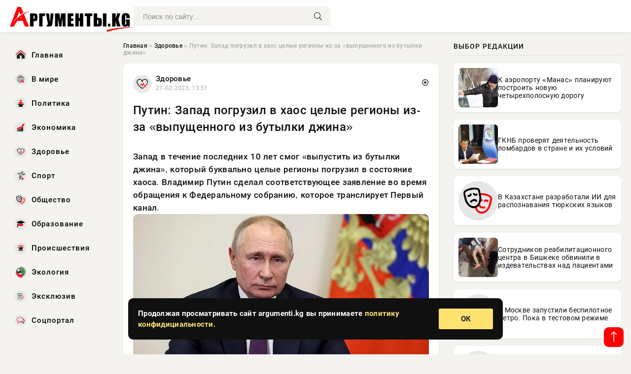

--- FILE ---
content_type: text/html; charset=utf-8
request_url: https://argumenti.kg/novosti/exclusive/110787-putin-zapad-pogruzil-v-haos-celye-regiony-iz-za-vypuschennogo-iz-butylki-dzhina.html
body_size: 15431
content:
<!DOCTYPE html>
<html lang="ru">
   <head>
   <title>Путин: Запад погрузил в хаос целые регионы из-за «выпущенного из бутылки джина» » Информационно-аналитический портал «Аргументы»</title>
<meta charset="utf-8">
<meta name="description" content="Запад в течение последних 10 лет смог «выпустить из бутылки джина», который буквально целые регионы погрузил в состояние хаоса. Владимир Путин сделал соответствующее заявление во время обращения">
<meta name="keywords" content="канал, последних, «выпустить, бутылки, джина», который, буквально, целые, регионы, погрузил, состояние, хаоса, течение, Владимир, сделал, соответствующее, заявление, время, обращения, Федеральному">
<link rel="canonical" href="https://argumenti.kg/zdorove/110787-putin-zapad-pogruzil-v-haos-celye-regiony-iz-za-vypuschennogo-iz-butylki-dzhina.html">
<link rel="alternate" type="application/rss+xml" title="Информационно-аналитический портал «Аргументы» RSS" href="https://argumenti.kg/rss.xml">
<link rel="preconnect" href="https://argumenti.kg/" fetchpriority="high">
<meta property="twitter:title" content="Путин: Запад погрузил в хаос целые регионы из-за «выпущенного из бутылки джина» » Информационно-аналитический портал «Аргументы»">
<meta property="twitter:url" content="https://argumenti.kg/zdorove/110787-putin-zapad-pogruzil-v-haos-celye-regiony-iz-za-vypuschennogo-iz-butylki-dzhina.html">
<meta property="twitter:card" content="summary_large_image">
<meta property="twitter:image" content="https://argumenti.kg/uploads/posts/2023-02/1676976696-11.jpg">
<meta property="twitter:description" content="Запад в течение последних 10 лет смог «выпустить из бутылки джина», который буквально целые регионы погрузил в состояние хаоса. Владимир Путин сделал соответствующее заявление во время обращения к Федеральному собранию, которое транслирует Первый канал. Источник изображения: commons.wikimedia.org">
<meta property="og:type" content="article">
<meta property="og:site_name" content="Информационно-аналитический портал «Аргументы»">
<meta property="og:title" content="Путин: Запад погрузил в хаос целые регионы из-за «выпущенного из бутылки джина» » Информационно-аналитический портал «Аргументы»">
<meta property="og:url" content="https://argumenti.kg/zdorove/110787-putin-zapad-pogruzil-v-haos-celye-regiony-iz-za-vypuschennogo-iz-butylki-dzhina.html">
<meta property="og:image" content="https://argumenti.kg/uploads/posts/2023-02/1676976696-11.jpg">
<meta property="og:description" content="Запад в течение последних 10 лет смог «выпустить из бутылки джина», который буквально целые регионы погрузил в состояние хаоса. Владимир Путин сделал соответствующее заявление во время обращения к Федеральному собранию, которое транслирует Первый канал. Источник изображения: commons.wikimedia.org">

<script src="/engine/classes/min/index.php?g=general&amp;v=f5ppc"></script>
<script src="/engine/classes/min/index.php?f=engine/classes/js/jqueryui.js,engine/classes/js/dle_js.js&amp;v=f5ppc" defer></script>
<script type="application/ld+json">{"@context":"https://schema.org","@graph":[{"@type":"NewsArticle","@context":"https://schema.org/","publisher":{"@type":"Organization","name":"Информационно-аналитический портал «Аргументы»","logo":{"@type":"ImageObject","url":""}},"name":"Путин: Запад погрузил в хаос целые регионы из-за «выпущенного из бутылки джина»","headline":"Путин: Запад погрузил в хаос целые регионы из-за «выпущенного из бутылки джина»","mainEntityOfPage":{"@type":"WebPage","@id":"https://argumenti.kg/zdorove/110787-putin-zapad-pogruzil-v-haos-celye-regiony-iz-za-vypuschennogo-iz-butylki-dzhina.html"},"datePublished":"2023-02-21T13:51:36+06:00","author":{"@type":"Person","name":"Сергей Гармаш","url":"https://argumenti.kg/user/%D0%A1%D0%B5%D1%80%D0%B3%D0%B5%D0%B9+%D0%93%D0%B0%D1%80%D0%BC%D0%B0%D1%88/"},"image":["https://argumenti.kg/uploads/posts/2023-02/1676976696-11.jpg"],"description":"Запад в течение последних 10 лет смог «выпустить из бутылки джина», который буквально целые регионы погрузил в состояние хаоса. Владимир Путин сделал соответствующее заявление во время обращения к Федеральному собранию, которое транслирует Первый канал. Источник изображения: commons.wikimedia.org"},{"@type":"BreadcrumbList","@context":"https://schema.org/","itemListElement":[{"@type":"ListItem","position":1,"item":{"@id":"https://argumenti.kg/","name":"Главная"}},{"@type":"ListItem","position":2,"item":{"@id":"https://argumenti.kg/zdorove/","name":"Здоровье"}},{"@type":"ListItem","position":3,"item":{"@id":"https://argumenti.kg/zdorove/110787-putin-zapad-pogruzil-v-haos-celye-regiony-iz-za-vypuschennogo-iz-butylki-dzhina.html","name":"Путин: Запад погрузил в хаос целые регионы из-за «выпущенного из бутылки джина»"}}]}]}</script> 
      <meta name="viewport" content="width=device-width, initial-scale=1.0" />
      <meta name="msapplication-TileColor" content="#e6e6e6">   
      <meta name="theme-color" content="#2a5093"> 
      <link rel="preload" href="/templates/Default/css/common.css" as="style">
      <link rel="preload" href="/templates/Default/css/styles.css" as="style">
      <link rel="preload" href="/templates/Default/css/fix.css" as="style">
      <link rel="preload" href="/templates/Default/css/engine.css" as="style">
      <link rel="preload" href="/templates/Default/css/fontawesome.css" as="style">
      <link rel="preload" href="/templates/Default/webfonts/manrope-400.woff2" as="font" type="font/woff2" crossorigin>
      <link rel="preload" href="/templates/Default/webfonts/manrope-600.woff2" as="font" type="font/woff2" crossorigin>
      <link rel="preload" href="/templates/Default/webfonts/manrope-700.woff2" as="font" type="font/woff2" crossorigin>
      <link rel="preload" href="/templates/Default/webfonts/fa-light-300.woff2" as="font" type="font/woff2" crossorigin>
      <link href="/templates/Default/css/common.css" type="text/css" rel="stylesheet" />
      <link href="/templates/Default/css/styles.css" type="text/css" rel="stylesheet" />
      <link href="/templates/Default/css/fix.css" type="text/css" rel="stylesheet" />
      <link href="/templates/Default/css/engine.css" type="text/css" rel="stylesheet" /> 
      <link href="/templates/Default/css/fontawesome.css" type="text/css" rel="stylesheet" />
      <link rel="apple-touch-icon" sizes="256x256" href="/templates/Default/favicons/256x256.png">
      <link rel="apple-touch-icon" sizes="192x192" href="/templates/Default/favicons/192x192.png">
      <link rel="apple-touch-icon" sizes="180x180" href="/templates/Default/favicons/180x180.png">
      <link rel="apple-touch-icon" sizes="167x167" href="/templates/Default/favicons/167x167.png">
      <link rel="apple-touch-icon" sizes="152x152" href="/templates/Default/favicons/152x152.png">
      <link rel="apple-touch-icon" sizes="120x120" href="/templates/Default/favicons/120x120.png">
      <link rel="icon" type="image/png" href="/templates/Default/favicons/favicon.png">
      <meta name="yandex-verification" content="c0b6445c8b35d21d" />
<script async src="https://pagead2.googlesyndication.com/pagead/js/adsbygoogle.js?client=ca-pub-3265067309356572"
     crossorigin="anonymous"></script>
   </head>
   <body>
      <div class="wrapper">
         <div class="wrapper-container wrapper-main">

            <header class="header d-flex ai-center vw100">
               <a href="/" class="logo" title="Информационно-аналитический портал «Аргументы»"><img src="/templates/Default/dleimages/logo.png" alt="Информационно-аналитический портал «Аргументы»"></a>
               <div class="header__search search-block flex-grow-1">
                  <form id="quicksearch" method="post">
                     <input type="hidden" name="do" value="search">
                     <input type="hidden" name="subaction" value="search">
                     <input class="search-block__input" id="story" name="story" placeholder="Поиск по сайту..." type="text" autocomplete="off">
                     <button class="search-block__btn" type="submit"><span class="fal fa-search"></span></button>
                  </form>
               </div>

               <button class="header__btn-menu d-none js-show-mobile-menu"><span class="fal fa-bars"></span></button>
            </header>

            <div class="content">
               <div class="cols">

                  <!-- MENU START -->
                  <aside class="col-side">
                     <ul class="side-nav js-this-in-mobile-menu">
                        <li><a href="/"><img src="/uploads/icons/home.webp" class="img_menu"> Главная</a></li>
                        <li><a href="/todaynews/v-mire/"><img src="/uploads/icons/v-mire.webp" class="img_menu"> В мире</a></li>
                        <li><a href="/todaynews/politika/"><img src="/uploads/icons/politika.webp" class="img_menu"> Политика</a></li>
                        <li><a href="/todaynews/ekonomika/"><img src="/uploads/icons/ekonomika.webp" class="img_menu"> Экономика</a></li>
                        <li><a href="/todaynews/zdorove/"><img src="/uploads/icons/zdorove.webp" class="img_menu"> Здоровье</a></li>
                        <li><a href="/todaynews/sport/"><img src="/uploads/icons/sport.webp" class="img_menu"> Спорт</a></li>
                        <li><a href="/todaynews/obschestvo/"><img src="/uploads/icons/obschestvo.webp" class="img_menu"> Общество</a></li>
                        <li><a href="/todaynews/obrazovanie/"><img src="/uploads/icons/obrazovanie.webp" class="img_menu"> Образование</a></li>
                        <li><a href="/todaynews/proisshestvija/"><img src="/uploads/icons/proisshestvija.webp" class="img_menu"> Происшествия</a></li>
                        <li><a href="/todaynews/jekologija/"><img src="/uploads/icons/jekologija.webp" class="img_menu"> Экология</a></li>
                        <li><a href="/todaynews/exclusive/"><img src="/uploads/icons/exclusive.webp" class="img_menu"> Эксклюзив</a></li>
                        <li><a href="/todaynews/socportal/"><img src="/uploads/icons/social.webp" class="img_menu"> Соцпортал</a></li>
                     </ul>
                  </aside>
                  <!-- MENU END -->
                  
                  <main class="col-main">
                    
                         
                        <div class="speedbar"><div class="over"><a href="https://argumenti.kg/">Главная</a>  »  <a href="https://argumenti.kg/zdorove/">Здоровье</a>  »  Путин: Запад погрузил в хаос целые регионы из-за «выпущенного из бутылки джина»</div></div>
                        

                     <div class="content-block d-grid" id="content-block">
                        

                        
                        
                        <div class="short">
	<div class="info-block">
	   <div class="info-body">
		  <a href="https://argumenti.kg/zdorove/" class="info-img" title="Здоровье"><img src="/uploads/icons/zdorove.webp" alt="Здоровье"></a>
		  <div class="info-title"><a href="https://argumenti.kg/zdorove/" class="author_name">Здоровье</a></div>
		  <div class="info-meta">
			 <time datetime="21-02-2023, 13:51" class="ago" title="21-02-2023, 13:51">21-02-2023, 13:51</time>
			 
		  </div>
	   </div>
        <div class="dosuga-post-head-mark">    
            <a href="#" class="js-show-login" title="Сохранить"><i class="far fa-plus-circle"></i></a>
                    
		</div> 
	</div>
	<div class="yz_short_body">
	   <h1 class="dn-short-t">Путин: Запад погрузил в хаос целые регионы из-за «выпущенного из бутылки джина»</h1>

	   <div class="page__text full-text clearfix">
	   	  <div style="margin-bottom: 20px">
		 	 
		  </div>

		  <b>Запад в течение последних 10 лет смог «выпустить из бутылки джина», который буквально целые регионы погрузил в состояние хаоса. Владимир Путин сделал соответствующее заявление во время обращения к Федеральному собранию, которое транслирует Первый канал.</b><br><div align="center"><!--dle_image_begin:https://argumenti.kg/uploads/posts/2023-02/1676976696-11.jpg|--><img src="/uploads/posts/2023-02/1676976696-11.jpg" style="max-width:100%;" alt="Путин: Запад погрузил в хаос целые регионы из-за «выпущенного из бутылки джина»"><!--dle_image_end--></div><br><span class="img-copy-author">Источник изображения: commons.wikimedia.org<br></span><br>Путин считает, что США и Европа много лет готовились к агрессии, но скрывали это за заявлениями о мире. В 30-е годы именно Запад стал причиной прихода к власти в Германии нацистов. ВОВ закончилась почти 80 лет назад, но их до сих пор не истребили. Сейчас американцы «играют» на территории Украины, чтобы превратить ее в «анти-Россию».<br><br>Президент выступает с посланием каждый год. Исключением стали 2017 и 2022 годы. Сейчас повесткой обращения к Федеральному собранию стала спецоперация, геополитическое напряжение, проблемы экономики. Путин также расскажет, как РФ удалось выстоять под западными санкциями.<br>Источник: www.gazeta.ru

		  <div style="margin-top: 20px">
		  	
		  </div>
	   </div>
	</div>
	<div class="content_like">
	   <div class="df_like">
		  <a href="#" onclick="doRate('plus', '110787'); return false;" >
		  <i title="Мне нравится" class="far fa-thumbs-up"></i> <span><span data-likes-id="110787">0</span></span>
		  </a>
	   </div>
	   <div class="df_dlike">
		  <a href="#" onclick="doRate('minus', '110787'); return false;" >
		  <i title="Мне не нравится" class="far fa-thumbs-down"></i> <span><span data-dislikes-id="110787">0</span></span>
		  </a>
	   </div>
	</div>
 </div>
 <section class="sect" style="margin-top: 20px;">
	<div class="sect__header sect__title" style="font-weight: 500; font-size: 24px;">Читайте также:</div>
	<div class="sect__content d-grid">
	   <div class="int int_fix d-flex ai-center">
    <div class="int__img img-fit-cover">
       <img loading="lazy" src="/uploads/posts/2023-02/thumbs/1676976684-11.jpg" alt="Путин: Запад после Донбасса собирался нанести удары по Крыму и Севастополю">
    </div>
    <div class="int__desc flex-grow-1">
		<div class="meta_block meta_block_fix">
			<time class="meta_block_cat" datetime="21-02-2023, 13:51">21-02-2023, 13:51</time>   
			<div class="meta_block_date">Здоровье</div>
		</div>
       <a class="int__title expand-link" href="https://argumenti.kg/zdorove/110786-putin-zapad-posle-donbassa-sobiralsja-nanesti-udary-po-krymu-i-sevastopolju.html">
          <div class="line-clamp">Путин: Запад после Донбасса собирался нанести удары по Крыму и Севастополю</div>
       </a>
    </div>
 </div><div class="int int_fix d-flex ai-center">
    <div class="int__img img-fit-cover">
       <img loading="lazy" src="/uploads/posts/2022-09/thumbs/1664461843-1putin-4-870x460.jpg" alt="«Все будет по-серьезному»: Владимир Путин обратится к Федеральному Собранию">
    </div>
    <div class="int__desc flex-grow-1">
		<div class="meta_block meta_block_fix">
			<time class="meta_block_cat" datetime="29-09-2022, 17:30">29-09-2022, 17:30</time>   
			<div class="meta_block_date">Здоровье</div>
		</div>
       <a class="int__title expand-link" href="https://argumenti.kg/zdorove/85610-vse-budet-po-sereznomu-vladimir-putin-obratitsja-k-federalnomu-sobraniju.html">
          <div class="line-clamp">«Все будет по-серьезному»: Владимир Путин обратится к Федеральному Собранию</div>
       </a>
    </div>
 </div><div class="int int_fix d-flex ai-center">
    <div class="int__img img-fit-cover">
       <img loading="lazy" src="/uploads/posts/2023-05/thumbs/1683704121-113c591c488d041ce96ca3dfc51d9dc93.jpg" alt="Что сказал Путин о сроке окончания военной операции на Украине: когда Россия победит и что будет после – мнения политиков и военных">
    </div>
    <div class="int__desc flex-grow-1">
		<div class="meta_block meta_block_fix">
			<time class="meta_block_cat" datetime="10-05-2023, 10:35">10-05-2023, 10:35</time>   
			<div class="meta_block_date">Здоровье</div>
		</div>
       <a class="int__title expand-link" href="https://argumenti.kg/zdorove/131593-chto-skazal-putin-o-sroke-okonchanija-voennoj-operacii-na-ukraine-kogda-rossija-pobedit-i-chto-budet-posle-mnenija-politikov-i-voennyh.html">
          <div class="line-clamp">Что сказал Путин о сроке окончания военной операции на Украине: когда Россия победит и что будет после – мнения политиков и военных</div>
       </a>
    </div>
 </div><div class="int int_fix d-flex ai-center">
    <div class="int__img img-fit-cover">
       <img loading="lazy" src="/uploads/posts/2023-02/thumbs/1676976731-11.jpg" alt="Путин рассказал о попытках Украины получить ядерное оружие">
    </div>
    <div class="int__desc flex-grow-1">
		<div class="meta_block meta_block_fix">
			<time class="meta_block_cat" datetime="21-02-2023, 13:52">21-02-2023, 13:52</time>   
			<div class="meta_block_date">Здоровье</div>
		</div>
       <a class="int__title expand-link" href="https://argumenti.kg/zdorove/110790-putin-rasskazal-o-popytkah-ukrainy-poluchit-jadernoe-oruzhie.html">
          <div class="line-clamp">Путин рассказал о попытках Украины получить ядерное оружие</div>
       </a>
    </div>
 </div><div class="int int_fix d-flex ai-center">
    <div class="int__img img-fit-cover">
       <img loading="lazy" src="/uploads/posts/2021-04/161897270818867.jpeg" alt="Путин задаст ориентиры экономике в ходе послания Федеральному собранию">
    </div>
    <div class="int__desc flex-grow-1">
		<div class="meta_block meta_block_fix">
			<time class="meta_block_cat" datetime="21-04-2021, 05:38">21-04-2021, 05:38</time>   
			<div class="meta_block_date">Эксклюзив  /  Соцпортал</div>
		</div>
       <a class="int__title expand-link" href="https://argumenti.kg/exclusive/56256-putin-zadast-orientiry-ekonomike-v-hode-poslaniya-federalnomu-sobraniyu.html">
          <div class="line-clamp">Путин задаст ориентиры экономике в ходе послания Федеральному собранию</div>
       </a>
    </div>
 </div><div class="int int_fix d-flex ai-center">
    <div class="int__img img-fit-cover">
       <img loading="lazy" src="/uploads/posts/2023-02/1676958012-1obrashhenie-vladimira-putina-k-federalnomu-sobraniyu.jpg" alt="Россияне ждут обращения Владимира Путина к Федеральному собранию 21.02.2023">
    </div>
    <div class="int__desc flex-grow-1">
		<div class="meta_block meta_block_fix">
			<time class="meta_block_cat" datetime="21-02-2023, 08:40">21-02-2023, 08:40</time>   
			<div class="meta_block_date">Происшествия</div>
		</div>
       <a class="int__title expand-link" href="https://argumenti.kg/incidents/110722-rossijane-zhdut-obraschenija-vladimira-putina-k-federalnomu-sobraniju-21022023.html">
          <div class="line-clamp">Россияне ждут обращения Владимира Путина к Федеральному собранию 21.02.2023</div>
       </a>
    </div>
 </div><div class="int int_fix d-flex ai-center">
    <div class="int__img img-fit-cover">
       <img loading="lazy" src="/uploads/posts/2023-02/thumbs/1676972436-1870x460.jpg" alt="Главное из обращения Владимира Путина к Федеральному собранию: о чём говорил президент">
    </div>
    <div class="int__desc flex-grow-1">
		<div class="meta_block meta_block_fix">
			<time class="meta_block_cat" datetime="21-02-2023, 12:40">21-02-2023, 12:40</time>   
			<div class="meta_block_date">Здоровье</div>
		</div>
       <a class="int__title expand-link" href="https://argumenti.kg/zdorove/110772-glavnoe-iz-obraschenija-vladimira-putina-k-federalnomu-sobraniju-o-chem-govoril-prezident.html">
          <div class="line-clamp">Главное из обращения Владимира Путина к Федеральному собранию: о чём говорил президент</div>
       </a>
    </div>
 </div><div class="int int_fix d-flex ai-center">
    <div class="int__img img-fit-cover">
       <img loading="lazy" src="/uploads/posts/2021-02/161395788215577.jpeg" alt="Россияне надеются, что Путин вскоре снизит пенсионный возраст">
    </div>
    <div class="int__desc flex-grow-1">
		<div class="meta_block meta_block_fix">
			<time class="meta_block_cat" datetime="22-02-2021, 04:38">22-02-2021, 04:38</time>   
			<div class="meta_block_date">Эксклюзив  /  Соцпортал</div>
		</div>
       <a class="int__title expand-link" href="https://argumenti.kg/exclusive/54165-rossiyane-nadeyutsya-chto-putin-vskore-snizit-pensionnyy-vozrast.html">
          <div class="line-clamp">Россияне надеются, что Путин вскоре снизит пенсионный возраст</div>
       </a>
    </div>
 </div><div class="int int_fix d-flex ai-center">
    <div class="int__img img-fit-cover">
       <img loading="lazy" src="/uploads/posts/2021-04/161888892318977.jpeg" alt="Названы темы, которые поднимет Путин во время послания Федеральному собранию">
    </div>
    <div class="int__desc flex-grow-1">
		<div class="meta_block meta_block_fix">
			<time class="meta_block_cat" datetime="20-04-2021, 06:22">20-04-2021, 06:22</time>   
			<div class="meta_block_date">Эксклюзив  /  Соцпортал</div>
		</div>
       <a class="int__title expand-link" href="https://argumenti.kg/exclusive/56221-nazvany-temy-kotorye-podnimet-putin-vo-vremya-poslaniya-federalnomu-sobraniyu.html">
          <div class="line-clamp">Названы темы, которые поднимет Путин во время послания Федеральному собранию</div>
       </a>
    </div>
 </div><div class="int int_fix d-flex ai-center">
    <div class="int__img img-fit-cover">
       <img loading="lazy" src="/uploads/posts/2023-02/thumbs/1676980323-1putin-7-870x460.jpg" alt="Реакция на обращение Владимира Путина к Федеральному собранию: что говорят политики и эксперты">
    </div>
    <div class="int__desc flex-grow-1">
		<div class="meta_block meta_block_fix">
			<time class="meta_block_cat" datetime="21-02-2023, 14:52">21-02-2023, 14:52</time>   
			<div class="meta_block_date">Здоровье</div>
		</div>
       <a class="int__title expand-link" href="https://argumenti.kg/zdorove/110807-reakcija-na-obraschenie-vladimira-putina-k-federalnomu-sobraniju-chto-govorjat-politiki-i-jeksperty.html">
          <div class="line-clamp">Реакция на обращение Владимира Путина к Федеральному собранию: что говорят политики и эксперты</div>
       </a>
    </div>
 </div><div class="int int_fix d-flex ai-center">
    <div class="int__img img-fit-cover">
       <img loading="lazy" src="/uploads/posts/2023-02/1676221827-1data-poslaniya-putina-federalnomu-sobraniyu.jpg" alt="Кремль назвал дату обращения Путина к Федеральному собранию">
    </div>
    <div class="int__desc flex-grow-1">
		<div class="meta_block meta_block_fix">
			<time class="meta_block_cat" datetime="12-02-2023, 20:10">12-02-2023, 20:10</time>   
			<div class="meta_block_date">Происшествия</div>
		</div>
       <a class="int__title expand-link" href="https://argumenti.kg/incidents/109133-kreml-nazval-datu-obraschenija-putina-k-federalnomu-sobraniju.html">
          <div class="line-clamp">Кремль назвал дату обращения Путина к Федеральному собранию</div>
       </a>
    </div>
 </div><div class="int int_fix d-flex ai-center">
    <div class="int__img img-fit-cover">
       <img loading="lazy" src="/uploads/posts/2021-03/161594928219876.jpeg" alt="В марте Путин может выступить с посланием Федеральному собранию">
    </div>
    <div class="int__desc flex-grow-1">
		<div class="meta_block meta_block_fix">
			<time class="meta_block_cat" datetime="17-03-2021, 05:48">17-03-2021, 05:48</time>   
			<div class="meta_block_date">Эксклюзив  /  Соцпортал</div>
		</div>
       <a class="int__title expand-link" href="https://argumenti.kg/exclusive/54915-v-marte-putin-mozhet-vystupit-s-poslaniem-federalnomu-sobraniyu.html">
          <div class="line-clamp">В марте Путин может выступить с посланием Федеральному собранию</div>
       </a>
    </div>
 </div><div class="int int_fix d-flex ai-center">
    <div class="int__img img-fit-cover">
       <img loading="lazy" src="/uploads/posts/2023-02/thumbs/1676980236-1putin-870x460.jpg" alt="Основные заявления президента во время Обращения к Федеральному собранию 21 февраля 2023 года">
    </div>
    <div class="int__desc flex-grow-1">
		<div class="meta_block meta_block_fix">
			<time class="meta_block_cat" datetime="21-02-2023, 14:50">21-02-2023, 14:50</time>   
			<div class="meta_block_date">Здоровье</div>
		</div>
       <a class="int__title expand-link" href="https://argumenti.kg/zdorove/110800-osnovnye-zajavlenija-prezidenta-vo-vremja-obraschenija-k-federalnomu-sobraniju-21-fevralja-2023-goda.html">
          <div class="line-clamp">Основные заявления президента во время Обращения к Федеральному собранию 21 февраля 2023 года</div>
       </a>
    </div>
 </div><div class="int int_fix d-flex ai-center">
    <div class="int__img img-fit-cover">
       <img loading="lazy" src="/uploads/posts/2022-01/16428802901puu700.jpeg" alt="Когда Путин будет выступать с посланием Федеральному собранию">
    </div>
    <div class="int__desc flex-grow-1">
		<div class="meta_block meta_block_fix">
			<time class="meta_block_cat" datetime="22-01-2022, 22:38">22-01-2022, 22:38</time>   
			<div class="meta_block_date">Эксклюзив</div>
		</div>
       <a class="int__title expand-link" href="https://argumenti.kg/exclusive/65579-kogda-putin-budet-vystupat-s-poslaniem-federalnomu-sobraniyu.html">
          <div class="line-clamp">Когда Путин будет выступать с посланием Федеральному собранию</div>
       </a>
    </div>
 </div><div class="int int_fix d-flex ai-center">
    <div class="int__img img-fit-cover">
       <img loading="lazy" src="/uploads/posts/2021-01/161068200610777.jpeg" alt="Названа предварительная дата послания Владимира Путина Федеральному собранию в 2021 году">
    </div>
    <div class="int__desc flex-grow-1">
		<div class="meta_block meta_block_fix">
			<time class="meta_block_cat" datetime="15-01-2021, 06:40">15-01-2021, 06:40</time>   
			<div class="meta_block_date">Эксклюзив  /  Соцпортал</div>
		</div>
       <a class="int__title expand-link" href="https://argumenti.kg/exclusive/52401-nazvana-predvaritelnaya-data-poslaniya-vladimira-putina-federalnomu-sobraniyu-v-2021-godu.html">
          <div class="line-clamp">Названа предварительная дата послания Владимира Путина Федеральному собранию в 2021 году</div>
       </a>
    </div>
 </div><div class="int int_fix d-flex ai-center">
    <div class="int__img img-fit-cover">
       <img loading="lazy" src="/uploads/posts/2021-01/161063076211.jpeg" alt="Послание президента Федеральному собранию РФ ожидается в начале 2021 года">
    </div>
    <div class="int__desc flex-grow-1">
		<div class="meta_block meta_block_fix">
			<time class="meta_block_cat" datetime="14-01-2021, 16:26">14-01-2021, 16:26</time>   
			<div class="meta_block_date">Эксклюзив</div>
		</div>
       <a class="int__title expand-link" href="https://argumenti.kg/exclusive/52358-poslanie-prezidenta-federalnomu-sobraniyu-rf-ozhidaetsya-v-nachale-2021-goda.html">
          <div class="line-clamp">Послание президента Федеральному собранию РФ ожидается в начале 2021 года</div>
       </a>
    </div>
 </div><div class="int int_fix d-flex ai-center">
    <div class="int__img img-fit-cover">
       <img loading="lazy" src="/uploads/posts/2023-07/thumbs/1689170436-1ce41ce66831481398178c6ed769e08bd.jpg" alt="Объявит ли Путин о тотальной мобилизации в декабрьском послании 2022 года или «нам хватит» — последние новости Когда пройдет послание Федеральному собранию: Объявит ли Путин о тотальной мобилизации в декабрьском послании 2022 года или «нам хватит» — после">
    </div>
    <div class="int__desc flex-grow-1">
		<div class="meta_block meta_block_fix">
			<time class="meta_block_cat" datetime="12-07-2023, 17:00">12-07-2023, 17:00</time>   
			<div class="meta_block_date">Эксклюзив</div>
		</div>
       <a class="int__title expand-link" href="https://argumenti.kg/exclusive/150795-objavit-li-putin-o-totalnoj-mobilizacii-v-dekabrskom-poslanii-2022-goda-ili-nam-hvatit-poslednie-novosti-kogda-projdet-poslanie-federalnomu-sobraniju-objavit-li-putin-o-totalnoj-mobilizacii-.html">
          <div class="line-clamp">Объявит ли Путин о тотальной мобилизации в декабрьском послании 2022 года или «нам хватит» — последние новости Когда пройдет послание Федеральному собранию: Объявит ли Путин о тотальной мобилизации в декабрьском послании 2022 года или «нам хватит» — после</div>
       </a>
    </div>
 </div><div class="int int_fix d-flex ai-center">
    <div class="int__img img-fit-cover">
       <img loading="lazy" src="/uploads/posts/2021-04/161886769311-3.jpeg" alt="Послание Федеральному собранию в 2021 году: что скажет Владимир Путин 21 апреля">
    </div>
    <div class="int__desc flex-grow-1">
		<div class="meta_block meta_block_fix">
			<time class="meta_block_cat" datetime="20-04-2021, 00:28">20-04-2021, 00:28</time>   
			<div class="meta_block_date">Эксклюзив</div>
		</div>
       <a class="int__title expand-link" href="https://argumenti.kg/exclusive/56207-poslanie-federalnomu-sobraniyu-v-2021-godu-chto-skazhet-vladimir-putin-21-aprelya.html">
          <div class="line-clamp">Послание Федеральному собранию в 2021 году: что скажет Владимир Путин 21 апреля</div>
       </a>
    </div>
 </div><div class="int int_fix d-flex ai-center">
    <div class="int__img img-fit-cover">
       <img loading="lazy" src="/uploads/posts/2021-04/1618800003198769.jpeg" alt="Эксперты высказались о грядущем послании Путина Федеральному собранию">
    </div>
    <div class="int__desc flex-grow-1">
		<div class="meta_block meta_block_fix">
			<time class="meta_block_cat" datetime="19-04-2021, 05:40">19-04-2021, 05:40</time>   
			<div class="meta_block_date">Эксклюзив  /  Соцпортал</div>
		</div>
       <a class="int__title expand-link" href="https://argumenti.kg/exclusive/56185-eksperty-vyskazalis-o-gryaduschem-poslanii-putina-federalnomu-sobraniyu.html">
          <div class="line-clamp">Эксперты высказались о грядущем послании Путина Федеральному собранию</div>
       </a>
    </div>
 </div><div class="int int_fix d-flex ai-center">
    <div class="int__img img-fit-cover">
       <img loading="lazy" src="/uploads/posts/2021-04/161906448510790.jpeg" alt="Путин пообещал беременным россиянкам ежемесячную выплату">
    </div>
    <div class="int__desc flex-grow-1">
		<div class="meta_block meta_block_fix">
			<time class="meta_block_cat" datetime="22-04-2021, 07:08">22-04-2021, 07:08</time>   
			<div class="meta_block_date">Эксклюзив  /  Соцпортал</div>
		</div>
       <a class="int__title expand-link" href="https://argumenti.kg/exclusive/56307-putin-poobeschal-beremennym-rossiyankam-ezhemesyachnuyu-vyplatu.html">
          <div class="line-clamp">Путин пообещал беременным россиянкам ежемесячную выплату</div>
       </a>
    </div>
 </div><div class="int int_fix d-flex ai-center">
    <div class="int__img img-fit-cover">
       <img loading="lazy" src="/uploads/posts/2023-02/1676995237-11.jpg" alt="Станислав Садальский высмеял слова Владимира Путина про яхты олигархов за границей">
    </div>
    <div class="int__desc flex-grow-1">
		<div class="meta_block meta_block_fix">
			<time class="meta_block_cat" datetime="21-02-2023, 19:00">21-02-2023, 19:00</time>   
			<div class="meta_block_date">Здоровье</div>
		</div>
       <a class="int__title expand-link" href="https://argumenti.kg/zdorove/110863-stanislav-sadalskij-vysmejal-slova-vladimira-putina-pro-jahty-oligarhov-za-granicej.html">
          <div class="line-clamp">Станислав Садальский высмеял слова Владимира Путина про яхты олигархов за границей</div>
       </a>
    </div>
 </div><div class="int int_fix d-flex ai-center">
    <div class="int__img img-fit-cover">
       <img loading="lazy" src="/uploads/posts/2021-04/1618720686198799.jpeg" alt="Путин может объявить о частичной индексации работающим пенсионерам">
    </div>
    <div class="int__desc flex-grow-1">
		<div class="meta_block meta_block_fix">
			<time class="meta_block_cat" datetime="18-04-2021, 07:38">18-04-2021, 07:38</time>   
			<div class="meta_block_date">Эксклюзив  /  Соцпортал</div>
		</div>
       <a class="int__title expand-link" href="https://argumenti.kg/exclusive/56155-putin-mozhet-obyavit-o-chastichnoy-indeksacii-rabotayuschim-pensioneram.html">
          <div class="line-clamp">Путин может объявить о частичной индексации работающим пенсионерам</div>
       </a>
    </div>
 </div><div class="int int_fix d-flex ai-center">
    <div class="int__img img-fit-cover">
       <img loading="lazy" src="/uploads/posts/2021-04/16189405301756033962120357.jpeg" alt="Что расскажет Владимир Путин во время ежегоднего послания к Федеральному собранию 21 апреля 2021 года">
    </div>
    <div class="int__desc flex-grow-1">
		<div class="meta_block meta_block_fix">
			<time class="meta_block_cat" datetime="20-04-2021, 20:42">20-04-2021, 20:42</time>   
			<div class="meta_block_date">Эксклюзив</div>
		</div>
       <a class="int__title expand-link" href="https://argumenti.kg/exclusive/56242-chto-rasskazhet-vladimir-putin-vo-vremya-ezhegodnego-poslaniya-k-federalnomu-sobraniyu-21-aprelya-2021-goda.html">
          <div class="line-clamp">Что расскажет Владимир Путин во время ежегоднего послания к Федеральному собранию 21 апреля 2021 года</div>
       </a>
    </div>
 </div><div class="int int_fix d-flex ai-center">
    <div class="int__img img-fit-cover">
       <img loading="lazy" src="/uploads/posts/2022-09/1664514613-1o-chem-skazhet-prezident-rf-putin-v-svoem-obrashhenii-k-federalnomu-sobraniyu-30-sentyabrya.jpg" alt="О чем скажет Президент РФ Путин в своем обращении к Федеральному Собранию 30 сентября">
    </div>
    <div class="int__desc flex-grow-1">
		<div class="meta_block meta_block_fix">
			<time class="meta_block_cat" datetime="30-09-2022, 08:10">30-09-2022, 08:10</time>   
			<div class="meta_block_date">Эксклюзив</div>
		</div>
       <a class="int__title expand-link" href="https://argumenti.kg/exclusive/85684-o-chem-skazhet-prezident-rf-putin-v-svoem-obraschenii-k-federalnomu-sobraniju-30-sentjabrja.html">
          <div class="line-clamp">О чем скажет Президент РФ Путин в своем обращении к Федеральному Собранию 30 сентября</div>
       </a>
    </div>
 </div>
	</div>
 </section>

                        

                     </div>
                  </main>

                  <aside class="col-side">

                     <div class="side-block">
                        <div class="side-block__title side-block__title_fix_editors">Выбор редакции</div>
                        <div class="side-block__content">
                        <div class="int int_fix d-flex ai-center">
    <div class="int__img img-fit-cover">
       <img loading="lazy" src="/uploads/posts/2026-01/thumbs/1768810662-11768809062-14fbf1c91-584e-40cc-a449-0a6ac.max-1920x1080.format-webp.webp" alt="К аэропорту «Манас» планируют построить новую четырехполосную дорогу">
    </div>
    <div class="int__desc flex-grow-1">
       <a class="int__title expand-link" href="https://argumenti.kg/obschestvo/232309-k-ajeroportu-manas-planirujut-postroit-novuju-chetyrehpolosnuju-dorogu.html">
          <div class="line-clamp">К аэропорту «Манас» планируют построить новую четырехполосную дорогу</div>
       </a>
    </div>
 </div><div class="int int_fix d-flex ai-center">
    <div class="int__img img-fit-cover">
       <img loading="lazy" src="/uploads/posts/2026-01/thumbs/1768812326-11768810540-1xl.webp" alt="ГКНБ проверят деятельность ломбардов в стране и их условий">
    </div>
    <div class="int__desc flex-grow-1">
       <a class="int__title expand-link" href="https://argumenti.kg/obschestvo/232333-gknb-proverjat-dejatelnost-lombardov-v-strane-i-ih-uslovij.html">
          <div class="line-clamp">ГКНБ проверят деятельность ломбардов в стране и их условий</div>
       </a>
    </div>
 </div><div class="int int_fix d-flex ai-center">
    <div class="int__img img-fit-cover">
       <img loading="lazy" src="/uploads/icons/obschestvo.webp" alt="В Казахстане разработали ИИ для распознавания тюркских языков">
    </div>
    <div class="int__desc flex-grow-1">
       <a class="int__title expand-link" href="https://argumenti.kg/obschestvo/232542-v-kazahstane-razrabotali-ii-dlja-raspoznavanija-tjurkskih-jazykov.html">
          <div class="line-clamp">В Казахстане разработали ИИ для распознавания тюркских языков</div>
       </a>
    </div>
 </div><div class="int int_fix d-flex ai-center">
    <div class="int__img img-fit-cover">
       <img loading="lazy" src="/uploads/posts/2026-01/1768825265-11768824222-1324987.webp" alt="Сотрудников реабилитационного центра в Бишкеке обвинили в издевательствах над пациентами">
    </div>
    <div class="int__desc flex-grow-1">
       <a class="int__title expand-link" href="https://argumenti.kg/incidents/232484-sotrudnikov-reabilitacionnogo-centra-v-bishkeke-obvinili-v-izdevatelstvah-nad-pacientami.html">
          <div class="line-clamp">Сотрудников реабилитационного центра в Бишкеке обвинили в издевательствах над пациентами</div>
       </a>
    </div>
 </div><div class="int int_fix d-flex ai-center">
    <div class="int__img img-fit-cover">
       <img loading="lazy" src="/uploads/icons/obschestvo.webp" alt="В Москве запустили беспилотное метро. Пока в тестовом режиме">
    </div>
    <div class="int__desc flex-grow-1">
       <a class="int__title expand-link" href="https://argumenti.kg/obschestvo/232480-v-moskve-zapustili-bespilotnoe-metro-poka-v-testovom-rezhime.html">
          <div class="line-clamp">В Москве запустили беспилотное метро. Пока в тестовом режиме</div>
       </a>
    </div>
 </div><div class="int int_fix d-flex ai-center">
    <div class="int__img img-fit-cover">
       <img loading="lazy" src="/uploads/icons/obschestvo.webp" alt="Нурдан Орунтаев уволил двух инспекторов департамента госархстройконтроля">
    </div>
    <div class="int__desc flex-grow-1">
       <a class="int__title expand-link" href="https://argumenti.kg/obschestvo/232591-nurdan-oruntaev-uvolil-dvuh-inspektorov-departamenta-gosarhstrojkontrolja.html">
          <div class="line-clamp">Нурдан Орунтаев уволил двух инспекторов департамента госархстройконтроля</div>
       </a>
    </div>
 </div><div class="int int_fix d-flex ai-center">
    <div class="int__img img-fit-cover">
       <img loading="lazy" src="/uploads/icons/obschestvo.webp" alt="В парке имени Навои в городе Ош сносят торговые павильоны">
    </div>
    <div class="int__desc flex-grow-1">
       <a class="int__title expand-link" href="https://argumenti.kg/obschestvo/232550-v-parke-imeni-navoi-v-gorode-osh-snosjat-torgovye-pavilony.html">
          <div class="line-clamp">В парке имени Навои в городе Ош сносят торговые павильоны</div>
       </a>
    </div>
 </div><div class="int int_fix d-flex ai-center">
    <div class="int__img img-fit-cover">
       <img loading="lazy" src="/uploads/icons/obschestvo.webp" alt="Бишкек переходит на новый подход к очистке дорог от гололеда">
    </div>
    <div class="int__desc flex-grow-1">
       <a class="int__title expand-link" href="https://argumenti.kg/obschestvo/232439-bishkek-perehodit-na-novyj-podhod-k-ochistke-dorog-ot-gololeda.html">
          <div class="line-clamp">Бишкек переходит на новый подход к очистке дорог от гололеда</div>
       </a>
    </div>
 </div><div class="int int_fix d-flex ai-center">
    <div class="int__img img-fit-cover">
       <img loading="lazy" src="/uploads/icons/policy.png" alt="&quot;Речь не о смене пола&quot;. В ГУ &quot;Кызмат&quot; отреагировали на обсуждение поправок в закон о ПИН">
    </div>
    <div class="int__desc flex-grow-1">
       <a class="int__title expand-link" href="https://argumenti.kg/policy/232419-rech-ne-o-smene-pola-v-gu-kyzmat-otreagirovali-na-obsuzhdenie-popravok-v-zakon-o-pin.html">
          <div class="line-clamp">&quot;Речь не о смене пола&quot;. В ГУ &quot;Кызмат&quot; отреагировали на обсуждение поправок в закон о ПИН</div>
       </a>
    </div>
 </div><div class="int int_fix d-flex ai-center">
    <div class="int__img img-fit-cover">
       <img loading="lazy" src="/uploads/icons/obschestvo.webp" alt="Депутат: Что будет с пенсионными отчислениями граждан, если им выдали ПИН с ошибками?">
    </div>
    <div class="int__desc flex-grow-1">
       <a class="int__title expand-link" href="https://argumenti.kg/obschestvo/232252-deputat-chto-budet-s-pensionnymi-otchislenijami-grazhdan-esli-im-vydali-pin-s-oshibkami.html">
          <div class="line-clamp">Депутат: Что будет с пенсионными отчислениями граждан, если им выдали ПИН с ошибками?</div>
       </a>
    </div>
 </div><div class="int int_fix d-flex ai-center">
    <div class="int__img img-fit-cover">
       <img loading="lazy" src="/uploads/posts/2026-01/1768816514-11768816018-1125382.webp" alt="Айбек Джунушалиев: В Бишкеке перестанут посыпать дороги песком">
    </div>
    <div class="int__desc flex-grow-1">
       <a class="int__title expand-link" href="https://argumenti.kg/policy/232392-ajbek-dzhunushaliev-v-bishkeke-perestanut-posypat-dorogi-peskom.html">
          <div class="line-clamp">Айбек Джунушалиев: В Бишкеке перестанут посыпать дороги песком</div>
       </a>
    </div>
 </div><div class="int int_fix d-flex ai-center">
    <div class="int__img img-fit-cover">
       <img loading="lazy" src="/uploads/posts/2026-01/thumbs/1768806942-11768806676-1xl.webp" alt="В Кыргызстане упростят порядок изменения персонального идентификационного номера">
    </div>
    <div class="int__desc flex-grow-1">
       <a class="int__title expand-link" href="https://argumenti.kg/obschestvo/232268-v-kyrgyzstane-uprostjat-porjadok-izmenenija-personalnogo-identifikacionnogo-nomera.html">
          <div class="line-clamp">В Кыргызстане упростят порядок изменения персонального идентификационного номера</div>
       </a>
    </div>
 </div><div class="int int_fix d-flex ai-center">
    <div class="int__img img-fit-cover">
       <img loading="lazy" src="/uploads/posts/2026-01/thumbs/1768825828-11768825296-1tramp-1.webp" alt="Трамп заявил, что он больше не обязан думать о мире, а может действовать исключительно в интересах США">
    </div>
    <div class="int__desc flex-grow-1">
       <a class="int__title expand-link" href="https://argumenti.kg/exclusive/232499-tramp-zajavil-chto-on-bolshe-ne-objazan-dumat-o-mire-a-mozhet-dejstvovat-iskljuchitelno-v-interesah-ssha.html">
          <div class="line-clamp">Трамп заявил, что он больше не обязан думать о мире, а может действовать исключительно в интересах США</div>
       </a>
    </div>
 </div><div class="int int_fix d-flex ai-center">
    <div class="int__img img-fit-cover">
       <img loading="lazy" src="/uploads/icons/obschestvo.webp" alt="&quot;Мужчина сменил пол&quot;. В ГУ &quot;Кызмат&quot; объяснили, зачем нужно изменить закон о присвоении ПИН">
    </div>
    <div class="int__desc flex-grow-1">
       <a class="int__title expand-link" href="https://argumenti.kg/obschestvo/232254-muzhchina-smenil-pol-v-gu-kyzmat-objasnili-zachem-nuzhno-izmenit-zakon-o-prisvoenii-pin.html">
          <div class="line-clamp">&quot;Мужчина сменил пол&quot;. В ГУ &quot;Кызмат&quot; объяснили, зачем нужно изменить закон о присвоении ПИН</div>
       </a>
    </div>
 </div><div class="int int_fix d-flex ai-center">
    <div class="int__img img-fit-cover">
       <img loading="lazy" src="/uploads/icons/sport.png" alt="На спорт в 2026 году предусмотрено 2,4 млрд сомов, - Госагентство">
    </div>
    <div class="int__desc flex-grow-1">
       <a class="int__title expand-link" href="https://argumenti.kg/sport/232401-na-sport-v-2026-godu-predusmotreno-24-mlrd-somov-gosagentstvo.html">
          <div class="line-clamp">На спорт в 2026 году предусмотрено 2,4 млрд сомов, - Госагентство</div>
       </a>
    </div>
 </div><div class="int int_fix d-flex ai-center">
    <div class="int__img img-fit-cover">
       <img loading="lazy" src="/uploads/icons/obschestvo.webp" alt="Минкультуры готовит 2 коммерческих фильма в пилотном режиме">
    </div>
    <div class="int__desc flex-grow-1">
       <a class="int__title expand-link" href="https://argumenti.kg/obschestvo/232365-minkultury-gotovit-2-kommercheskih-filma-v-pilotnom-rezhime.html">
          <div class="line-clamp">Минкультуры готовит 2 коммерческих фильма в пилотном режиме</div>
       </a>
    </div>
 </div><div class="int int_fix d-flex ai-center">
    <div class="int__img img-fit-cover">
       <img loading="lazy" src="/uploads/posts/2026-01/1768797019-11768795846-1371691.webp" alt="Университеты КНР изменили мировую академическую иерархию">
    </div>
    <div class="int__desc flex-grow-1">
       <a class="int__title expand-link" href="https://argumenti.kg/obschestvo/232152-universitety-knr-izmenili-mirovuju-akademicheskuju-ierarhiju.html">
          <div class="line-clamp">Университеты КНР изменили мировую академическую иерархию</div>
       </a>
    </div>
 </div><div class="int int_fix d-flex ai-center">
    <div class="int__img img-fit-cover">
       <img loading="lazy" src="/uploads/icons/sport.png" alt="Госагентство назвало ключевые спортивные события 2026 года — от Игр кочевников до Азиатских игр">
    </div>
    <div class="int__desc flex-grow-1">
       <a class="int__title expand-link" href="https://argumenti.kg/sport/232395-gosagentstvo-nazvalo-kljuchevye-sportivnye-sobytija-2026-goda-ot-igr-kochevnikov-do-aziatskih-igr.html">
          <div class="line-clamp">Госагентство назвало ключевые спортивные события 2026 года — от Игр кочевников до Азиатских игр</div>
       </a>
    </div>
 </div><div class="int int_fix d-flex ai-center">
    <div class="int__img img-fit-cover">
       <img loading="lazy" src="/uploads/icons/policy.png" alt="Камчыбек Ташиев потребовал проверить все ломбарды: Беспредела больше не будет">
    </div>
    <div class="int__desc flex-grow-1">
       <a class="int__title expand-link" href="https://argumenti.kg/policy/232344-kamchybek-tashiev-potreboval-proverit-vse-lombardy-bespredela-bolshe-ne-budet.html">
          <div class="line-clamp">Камчыбек Ташиев потребовал проверить все ломбарды: Беспредела больше не будет</div>
       </a>
    </div>
 </div><div class="int int_fix d-flex ai-center">
    <div class="int__img img-fit-cover">
       <img loading="lazy" src="/uploads/posts/2026-01/1768819231-11768818019-1r.webp" alt="Заметный рост экономики Кыргызстана — Бакыт Торобаев обсудил реформы с МВФ">
    </div>
    <div class="int__desc flex-grow-1">
       <a class="int__title expand-link" href="https://argumenti.kg/economika/232427-zametnyj-rost-jekonomiki-kyrgyzstana-bakyt-torobaev-obsudil-reformy-s-mvf.html">
          <div class="line-clamp">Заметный рост экономики Кыргызстана — Бакыт Торобаев обсудил реформы с МВФ</div>
       </a>
    </div>
 </div><div class="int int_fix d-flex ai-center">
    <div class="int__img img-fit-cover">
       <img loading="lazy" src="/uploads/posts/2026-01/1768813283-11768811824-1419969.webp" alt="Православные христиане отметили Крещение. Фоторепортаж">
    </div>
    <div class="int__desc flex-grow-1">
       <a class="int__title expand-link" href="https://argumenti.kg/obschestvo/232353-pravoslavnye-hristiane-otmetili-kreschenie-fotoreportazh.html">
          <div class="line-clamp">Православные христиане отметили Крещение. Фоторепортаж</div>
       </a>
    </div>
 </div><div class="int int_fix d-flex ai-center">
    <div class="int__img img-fit-cover">
       <img loading="lazy" src="/uploads/icons/sport.png" alt="Депутат призвал пересмотреть пожизненные выплаты спортсменам, установленные указом 2009 года">
    </div>
    <div class="int__desc flex-grow-1">
       <a class="int__title expand-link" href="https://argumenti.kg/sport/232596-deputat-prizval-peresmotret-pozhiznennye-vyplaty-sportsmenam-ustanovlennye-ukazom-2009-goda.html">
          <div class="line-clamp">Депутат призвал пересмотреть пожизненные выплаты спортсменам, установленные указом 2009 года</div>
       </a>
    </div>
 </div><div class="int int_fix d-flex ai-center">
    <div class="int__img img-fit-cover">
       <img loading="lazy" src="/uploads/icons/obschestvo.webp" alt="Депутат: В фильме «Курак» есть элементы, связанные с пропагандой проституции и ЛГБТ, он представил Кыргызстан на международном фестивале">
    </div>
    <div class="int__desc flex-grow-1">
       <a class="int__title expand-link" href="https://argumenti.kg/obschestvo/232290-deputat-v-filme-kurak-est-jelementy-svjazannye-s-propagandoj-prostitucii-i-lgbt-on-predstavil-kyrgyzstan-na-mezhdunarodnom-festivale.html">
          <div class="line-clamp">Депутат: В фильме «Курак» есть элементы, связанные с пропагандой проституции и ЛГБТ, он представил Кыргызстан на международном фестивале</div>
       </a>
    </div>
 </div><div class="int int_fix d-flex ai-center">
    <div class="int__img img-fit-cover">
       <img loading="lazy" src="/uploads/icons/incidents.png" alt="Смертельное ДТП на трассе Суусамыр—Талас—Тараз: два человека погибли">
    </div>
    <div class="int__desc flex-grow-1">
       <a class="int__title expand-link" href="https://argumenti.kg/incidents/232276-smertelnoe-dtp-na-trasse-suusamyrtalastaraz-dva-cheloveka-pogibli.html">
          <div class="line-clamp">Смертельное ДТП на трассе Суусамыр—Талас—Тараз: два человека погибли</div>
       </a>
    </div>
 </div><div class="int int_fix d-flex ai-center">
    <div class="int__img img-fit-cover">
       <img loading="lazy" src="/uploads/icons/economika.png" alt="Минэкономики предлагает сократить сроки хранения кредитной истории кыргызстанцев">
    </div>
    <div class="int__desc flex-grow-1">
       <a class="int__title expand-link" href="https://argumenti.kg/economika/232406-minjekonomiki-predlagaet-sokratit-sroki-hranenija-kreditnoj-istorii-kyrgyzstancev.html">
          <div class="line-clamp">Минэкономики предлагает сократить сроки хранения кредитной истории кыргызстанцев</div>
       </a>
    </div>
 </div><div class="int int_fix d-flex ai-center">
    <div class="int__img img-fit-cover">
       <img loading="lazy" src="/uploads/posts/2026-01/thumbs/1768826737-11768826077-108-43-29.2e16d0ba.format-webp.fill-1668x1014.webp" alt="Минкультуры пообещало пересмотреть подход к приглашению гостей на кинофестивали">
    </div>
    <div class="int__desc flex-grow-1">
       <a class="int__title expand-link" href="https://argumenti.kg/exclusive/232518-minkultury-poobeschalo-peresmotret-podhod-k-priglasheniju-gostej-na-kinofestivali.html">
          <div class="line-clamp">Минкультуры пообещало пересмотреть подход к приглашению гостей на кинофестивали</div>
       </a>
    </div>
 </div><div class="int int_fix d-flex ai-center">
    <div class="int__img img-fit-cover">
       <img loading="lazy" src="/uploads/icons/zdorove.png" alt="Медики рассказали, кому противопоказаны крещенские купания">
    </div>
    <div class="int__desc flex-grow-1">
       <a class="int__title expand-link" href="https://argumenti.kg/social/zdorove/232236-mediki-rasskazali-komu-protivopokazany-kreschenskie-kupanija.html">
          <div class="line-clamp">Медики рассказали, кому противопоказаны крещенские купания</div>
       </a>
    </div>
 </div><div class="int int_fix d-flex ai-center">
    <div class="int__img img-fit-cover">
       <img loading="lazy" src="/uploads/icons/economika.png" alt="Товарооборот Кыргызстана за 11 месяцев 2025 года составил $14 млрд ">
    </div>
    <div class="int__desc flex-grow-1">
       <a class="int__title expand-link" href="https://argumenti.kg/economika/232248-tovarooborot-kyrgyzstana-za-11-mesjacev-2025-goda-sostavil-14-mlrd.html">
          <div class="line-clamp">Товарооборот Кыргызстана за 11 месяцев 2025 года составил $14 млрд </div>
       </a>
    </div>
 </div><div class="int int_fix d-flex ai-center">
    <div class="int__img img-fit-cover">
       <img loading="lazy" src="/uploads/icons/economika.png" alt="От 63 до 185 тыс. сомов: Сколько стоит квадратный метр недвижимости в Бишкеке?">
    </div>
    <div class="int__desc flex-grow-1">
       <a class="int__title expand-link" href="https://argumenti.kg/economika/232192-ot-63-do-185-tys-somov-skolko-stoit-kvadratnyj-metr-nedvizhimosti-v-bishkeke.html">
          <div class="line-clamp">От 63 до 185 тыс. сомов: Сколько стоит квадратный метр недвижимости в Бишкеке?</div>
       </a>
    </div>
 </div><div class="int int_fix d-flex ai-center">
    <div class="int__img img-fit-cover">
       <img loading="lazy" src="/uploads/icons/obschestvo.webp" alt="Штраф за пощечину. Теперь бывший муж подал заявление о психологическом давлении">
    </div>
    <div class="int__desc flex-grow-1">
       <a class="int__title expand-link" href="https://argumenti.kg/obschestvo/232574-shtraf-za-poschechinu-teper-byvshij-muzh-podal-zajavlenie-o-psihologicheskom-davlenii.html">
          <div class="line-clamp">Штраф за пощечину. Теперь бывший муж подал заявление о психологическом давлении</div>
       </a>
    </div>
 </div>  
                        </div>
                     </div>

                     <!--1e26db21--><!--1e26db21--><!--9f3fd2de--><!--9f3fd2de-->

                     <div class="side-block side-block--sticky hm">
                        
                     </div>

                  </aside>

               </div>
               <!-- END COLS -->
            </div>

         <!-- FOOTER START -->
         <footer class="footer d-flex ai-center vw100">
            <div class="footer__copyright">
               <a href="/o-proekte.html" rel="nofollow">О проекте</a>
               <a href="/redakcija.html" rel="nofollow">Редакция</a>
               <a href="/politika-konfidencialnosti.html" rel="nofollow">Политика конфиденциальности</a>
               <a href="/kontakty.html" rel="nofollow">Реклама</a> 
               <a href="/kontakty.html" rel="nofollow">Контакты</a>
            </div>
            <div class="footer__text icon-at-left" style="line-height: 20px;">
               Использование любых материалов, размещённых на сайте, разрешается при условии активной ссылки на наш сайт.
               При копировании материалов для интернет-изданий – обязательна прямая открытая для поисковых систем гиперссылка. Ссылка должна быть размещена в независимости от полного либо частичного использования материалов. Гиперссылка (для интернет- изданий) – должна быть размещена в подзаголовке или в первом абзаце материала.
               Все материалы, содержащиеся на веб-сайте argumenti.kg, защищены законом об авторском праве. Фотографии и прочие материалы являются собственностью их авторов и представлены исключительно для некоммерческого использования и ознакомления , если не указано иное. Несанкционированное использование таких материалов может нарушать закон об авторском праве, торговой марке и другие законы.
               <p class="copyright mb-0" style="margin-top: 20px;">Copyright &copy; 2026, Информационно-аналитический портал «Аргументы». Все права защищены.</p>
               <div class="adult_foot">18+</div>
            </div>
         </footer>
         <!-- FOOTER END -->

         </div>
         <!-- END WRAPPER-MAIN -->
      </div>
      <!-- END WRAPPER -->
      
      <script>
<!--
var dle_root       = '/';
var dle_admin      = '';
var dle_login_hash = '48ded4d5bf31078fbc523a58a49bc6f768cb5293';
var dle_group      = 5;
var dle_link_type  = 1;
var dle_skin       = 'Default';
var dle_wysiwyg    = 0;
var dle_min_search = '4';
var dle_act_lang   = ["Подтвердить", "Отмена", "Вставить", "Отмена", "Сохранить", "Удалить", "Загрузка. Пожалуйста, подождите..."];
var menu_short     = 'Быстрое редактирование';
var menu_full      = 'Полное редактирование';
var menu_profile   = 'Просмотр профиля';
var menu_send      = 'Отправить сообщение';
var menu_uedit     = 'Админцентр';
var dle_info       = 'Информация';
var dle_confirm    = 'Подтверждение';
var dle_prompt     = 'Ввод информации';
var dle_req_field  = ["Заполните поле с именем", "Заполните поле с сообщением", "Заполните поле с темой сообщения"];
var dle_del_agree  = 'Вы действительно хотите удалить? Данное действие невозможно будет отменить';
var dle_spam_agree = 'Вы действительно хотите отметить пользователя как спамера? Это приведёт к удалению всех его комментариев';
var dle_c_title    = 'Отправка жалобы';
var dle_complaint  = 'Укажите текст Вашей жалобы для администрации:';
var dle_mail       = 'Ваш e-mail:';
var dle_big_text   = 'Выделен слишком большой участок текста.';
var dle_orfo_title = 'Укажите комментарий для администрации к найденной ошибке на странице:';
var dle_p_send     = 'Отправить';
var dle_p_send_ok  = 'Уведомление успешно отправлено';
var dle_save_ok    = 'Изменения успешно сохранены. Обновить страницу?';
var dle_reply_title= 'Ответ на комментарий';
var dle_tree_comm  = '0';
var dle_del_news   = 'Удалить статью';
var dle_sub_agree  = 'Вы действительно хотите подписаться на комментарии к данной публикации?';
var dle_unsub_agree  = 'Вы действительно хотите отписаться от комментариев к данной публикации?';
var dle_captcha_type  = '0';
var dle_share_interesting  = ["Поделиться ссылкой на выделенный текст", "Twitter", "Facebook", "Вконтакте", "Прямая ссылка:", "Нажмите правой клавишей мыши и выберите «Копировать ссылку»"];
var DLEPlayerLang     = {prev: 'Предыдущий',next: 'Следующий',play: 'Воспроизвести',pause: 'Пауза',mute: 'Выключить звук', unmute: 'Включить звук', settings: 'Настройки', enterFullscreen: 'На полный экран', exitFullscreen: 'Выключить полноэкранный режим', speed: 'Скорость', normal: 'Обычная', quality: 'Качество', pip: 'Режим PiP'};
var DLEGalleryLang    = {CLOSE: 'Закрыть (Esc)', NEXT: 'Следующее изображение', PREV: 'Предыдущее изображение', ERROR: 'Внимание! Обнаружена ошибка', IMAGE_ERROR: 'Не удалось загрузить изображение', TOGGLE_SLIDESHOW: 'Просмотр слайдшоу',TOGGLE_FULLSCREEN: 'Полноэкранный режим', TOGGLE_THUMBS: 'Включить / Выключить уменьшенные копии', ITERATEZOOM: 'Увеличить / Уменьшить', DOWNLOAD: 'Скачать изображение' };
var DLEGalleryMode    = 1;
var DLELazyMode       = 0;
var allow_dle_delete_news   = false;

jQuery(function($){
					setTimeout(function() {
						$.get(dle_root + "engine/ajax/controller.php?mod=adminfunction", { 'id': '110787', action: 'newsread', user_hash: dle_login_hash });
					}, 5000);
});
//-->
</script>
      

<div class="login login--not-logged d-none">
   <div class="login__header d-flex jc-space-between ai-center">
      <div class="login__title stretch-free-width ws-nowrap">Войти <a href="/?do=register">Регистрация</a></div>
      <div class="login__close"><span class="fal fa-times"></span></div>
   </div>
   <form method="post">
      <div class="login__content">
         <div class="login__row">
            <div class="login__caption">E-mail:</div>
            <div class="login__input"><input type="text" name="login_name" id="login_name" placeholder="Ваш e-mail"></div>
            <span class="fal fa-at"></span>
         </div>
         <div class="login__row">
            <div class="login__caption">Пароль: <a href="/?do=lostpassword">Забыли пароль?</a></div>
            <div class="login__input"><input type="password" name="login_password" id="login_password" placeholder="Ваш пароль"></div>
            <span class="fal fa-lock"></span>
         </div>
         <label class="login__row checkbox" for="login_not_save">
         <input type="checkbox" name="login_not_save" id="login_not_save" value="1">
         <span>Не запоминать меня</span>
         </label>
         <div class="login__row">
            <button onclick="submit();" type="submit" title="Вход">Войти на сайт</button>
            <input name="login" type="hidden" id="login" value="submit">
         </div>
      </div>
      <div class="login__social">
         <div class="login__social-caption">Или войти через</div>
         <div class="login__social-btns">
            <a href="" rel="nofollow" target="_blank"><img loading="lazy" src="/templates/Default/dleimages/vk.svg" alt></a>
            <a href="" rel="nofollow" target="_blank"><img loading="lazy" src="/templates/Default/dleimages/ok.svg" alt></a>
            <a href="" rel="nofollow" target="_blank"><img loading="lazy" src="/templates/Default/dleimages/mail.svg" alt></a>
            <a href="" rel="nofollow" target="_blank"><img loading="lazy" src="/templates/Default/dleimages/yandex.svg" alt></a>
         </div>
      </div>
   </form>
</div>

      <div id="scrolltop" style="display: block;"><span class="fal fa-long-arrow-up"></span></div>
      <div class="message-alert">
         <div class="message-alert-in">
            <div class="message-alert-desc">
               <div class="message-alert-text">Продолжая просматривать сайт argumenti.kg вы принимаете <a href="/politika-konfidencialnosti.html">политику конфидициальности</a>.</div>
            </div>
            <div class="message-alert-btns">
               <div class="message-btn message-btn-yes">ОК</div>
            </div>
         </div>
      </div>

      <script src="/templates/Default/js/libs.js"></script>

      
      
      <!-- Код счетчика metrika.vv.kg (домен: argumenti.kg) -->
<script type="text/javascript">
    var _vvkg = _vvkg || [];
    _vvkg.push(['_setSiteId', '30']);
    (function() {
        var vv = document.createElement('script'); vv.type = 'text/javascript'; vv.async = true;
        vv.src = 'https://metrika.vv.kg/metrika/tag.js';
        var s = document.getElementsByTagName('script')[0]; s.parentNode.insertBefore(vv, s);
    })();
</script>
<noscript>
    <a href="https://metrika.vv.kg/site/30" target="_blank" rel="noopener">
        <img src="https://metrika.vv.kg/watch/30" style="position:absolute; left:-9999px;" alt="" />
    </a>
</noscript>
<!-- /Код счетчика metrika.vv.kg -->

<!-- Yandex.Metrika counter -->
<script type="text/javascript" >
   (function(m,e,t,r,i,k,a){m[i]=m[i]||function(){(m[i].a=m[i].a||[]).push(arguments)};
   m[i].l=1*new Date();
   for (var j = 0; j < document.scripts.length; j++) {if (document.scripts[j].src === r) { return; }}
   k=e.createElement(t),a=e.getElementsByTagName(t)[0],k.async=1,k.src=r,a.parentNode.insertBefore(k,a)})
   (window, document, "script", "https://mc.yandex.ru/metrika/tag.js", "ym");

   ym(54857986, "init", {
        clickmap:true,
        trackLinks:true,
        accurateTrackBounce:true
   });
</script>
<noscript><div><img src="https://mc.yandex.ru/watch/54857986" style="position:absolute; left:-9999px;" alt="" /></div></noscript>
<!-- /Yandex.Metrika counter -->

   <script defer src="https://static.cloudflareinsights.com/beacon.min.js/vcd15cbe7772f49c399c6a5babf22c1241717689176015" integrity="sha512-ZpsOmlRQV6y907TI0dKBHq9Md29nnaEIPlkf84rnaERnq6zvWvPUqr2ft8M1aS28oN72PdrCzSjY4U6VaAw1EQ==" data-cf-beacon='{"version":"2024.11.0","token":"65741ba794214a659fb557672df12a11","r":1,"server_timing":{"name":{"cfCacheStatus":true,"cfEdge":true,"cfExtPri":true,"cfL4":true,"cfOrigin":true,"cfSpeedBrain":true},"location_startswith":null}}' crossorigin="anonymous"></script>
</body>
</html>

--- FILE ---
content_type: text/html; charset=utf-8
request_url: https://www.google.com/recaptcha/api2/aframe
body_size: 270
content:
<!DOCTYPE HTML><html><head><meta http-equiv="content-type" content="text/html; charset=UTF-8"></head><body><script nonce="_QIX93XGyYHXEsuC2GdDzQ">/** Anti-fraud and anti-abuse applications only. See google.com/recaptcha */ try{var clients={'sodar':'https://pagead2.googlesyndication.com/pagead/sodar?'};window.addEventListener("message",function(a){try{if(a.source===window.parent){var b=JSON.parse(a.data);var c=clients[b['id']];if(c){var d=document.createElement('img');d.src=c+b['params']+'&rc='+(localStorage.getItem("rc::a")?sessionStorage.getItem("rc::b"):"");window.document.body.appendChild(d);sessionStorage.setItem("rc::e",parseInt(sessionStorage.getItem("rc::e")||0)+1);localStorage.setItem("rc::h",'1768851245103');}}}catch(b){}});window.parent.postMessage("_grecaptcha_ready", "*");}catch(b){}</script></body></html>

--- FILE ---
content_type: text/css
request_url: https://argumenti.kg/templates/Default/css/common.css
body_size: 2468
content:
:root {
    --bg: #f4f3f0;
    --bg-lighter: #fff;
    --bg-darker: #e6e6e6;
    --tt: #0f0f10;
    --tt-lighter: #565656;
    --tt-lightest: #999;
    --yz-myata: #00e6bc;
    --foot-bg: #1f1f1f;
    --yz-myata-t: #009676;
    --yz-border10: 10px;
    --bdc: #f2f2f2;
    --bdc-darker: #e3e3e3;
    --bsh: 0 2px 4px rgb(56 50 48 / 5%), 0 1px 0 rgb(56 50 48 / 8%);
    --bsh-2: 0 10px 20px #00000005;
    --gradient: linear-gradient(320deg,#000,#222,#ff0000);
    --accent: #ff0000;
    --accent-darker: #404040;
    --ui-bg: #fff;
    --ui-bg-darker: #f6f6f6;
    --ui-bg-darkest: #f0f0f0;
    --ui-bg-accent: #11222c;
    --ui-tt-on-accent: #fff;
    --ui-bdc: #e6e6e6;
    --indent-negative: -30px;
    --indent: 20px;
    --max-width: 1380px;
}

@media screen and (max-width: 1220px) {
    :root {
        --indent-negative: -20px;
        --indent: 20px;
    }
}

/* RESET, BASIC UI SETTINGS
----------------------------------------------- */
* {
    background: none;
    margin: 0;
    padding: 0;
    outline: none;
    border: 0;
    box-sizing: border-box;
}

ol, ul {
    list-style: none;
}

table {
    border-collapse: collapse;
    border-spacing: 0;
}

img, table, iframe, video, frame, embed, object {
    max-width: 100%;
}

body {
	font-family: Roboto,sans-serif;
	font-size: 14px;
	/* font: 15px / 1.4 'Manrope', sans-serif; */
	font-weight: 400;
	letter-spacing: 0.02em;
	color: var(--tt);
	background-color: var(--bg);
	width: 100%;
	overflow-x: hidden;
}

a {
    color: var(--tt);
    text-decoration: none;
}

a:hover, a:focus {
    color: var(--tt);
    text-decoration: none;
}

h1, h2, h3, h4, h5 {
    font-weight: 500;
    font-size: 24px;
}

::selection {
    background: #ff0000;
    color: #fff;
}

b, strong, .bolder {
    font-weight: 500;
    /* color: black; */
}

button, select, textarea, input[type="text"], input[type="password"], input[type="button"], input[type="submit"] {
    appearance: none;
    -webkit-appearance: none;
    font-size: 16px;
    font-family: inherit;
}


.dlepl{margin-bottom:20px !important;border-radius:10px !important;overflow:hidden;}
.plyr button {height: auto;
}

button, .btn, input[type="button"], input[type="reset"], input[type="submit"], .form__btn, .qq-upload-button, .pm__links a, .usp__btn a {
    display: inline-flex;
    justify-content: center;
    align-items: center;
    cursor: pointer;
    padding: 0 20px;
    height: 40px;
    white-space: nowrap;
    font-size: 12px;
    font-weight: 500;
    text-transform: uppercase;
    letter-spacing: 1px;
    background-color: var(--accent);
    color: #fff;
    border-radius: 6px;
    box-shadow: none;
}

button:hover, .btn:hover, input[type="button"]:hover, input[type="reset"]:hover, input[type="submit"]:hover, .form__btn:hover, .qq-upload-button:hover, .pm__links a:hover, .usp__btn a:hover {
    background-color: var(--accent-darker);
    color: #fff;
    border-color: var(--accent-darker);
}

button:active, input[type="button"]:active, input[type="submit"]:active {
    box-shadow: inset 0 1px 4px 0 rgba(0,0,0,0.1);
}

.color-btn, [class*=fr], [class*=plyr], [class*=owl-], [id*=mceu], [class*=tox-], .ui-dialog-titlebar-close {
    padding: 0;
    margin: 0;
    line-height: normal;
    border: 0;
    box-shadow: none;
    background: none;
    border-radius: 0;
}

input[type="text"], input[type="password"] {
    height: 40px;
    line-height: 40px;
    border-radius: 3px;
    padding: 0 15px;
}

select {
    height: 40px;
    padding: 0 15px;
    display: block;
    font-size: 15px;
}

select:not([multiple]) {
    background-image: url(../dleimages/chevron.svg);
    padding-right: 30px;
    background-repeat: no-repeat;
    background-position: right 15px top 50%;
    background-size: 12px auto;
}

select option {
    padding: 6px 10px;
}

select[multiple] option {
    padding: 3px 10px;
}

select[multiple] {
    padding: 9px 5px;
    border-radius: 3px;
}

textarea {
    padding: 15px;
    overflow: auto;
    vertical-align: top;
    resize: vertical;
    max-height: 140px;
}

input[type="text"], input[type="password"], select, textarea {
    width: 100%;
    background-color: #fff;
    color: #000;
    box-shadow: inset 0 0 0 1px #e3e3e3, inset 1px 2px 5px rgba(0,0,0,0.1);
}

input[type="text"]:focus, input[type="password"]:focus, textarea:focus {
    box-shadow: inset 0 0 0 1px var(--accent), inset 1px 2px 5px rgba(0,0,0,0.1);
}

input::placeholder, textarea::placeholder {
    color: #000;
    opacity: 0.4;
    font-size: 14px;
}

input:focus::placeholder, textarea:focus::placeholder {
    color: transparent
}

/* SNIPPETS
----------------------------------------------- */
.img-wide, .img-responsive, .img-fit-cover {
    position: relative;
    overflow: hidden;
}

.img-responsive {
    padding-top: 67%;
}

.img-responsive > img, .img-fit-cover img {
    width: 100%;
    height: 100%;
    object-fit: cover;
}

.img-responsive > img {
    position: absolute;
    left: 0;
    top: 0;
}

.img-wide img, .img-wide > a, .expand-link {
    width: 100%;
    display: block;
}

.clr {
    clear: both;
}

.clearfix::after {
    content: "";
    display: table;
    clear: both;
}

.ws-nowrap {
    white-space: nowrap;
    overflow: hidden;
    text-overflow: ellipsis;
}

.line-clamp {
    display: -webkit-box;
    -webkit-line-clamp: 2;
    -webkit-box-orient: vertical;
    overflow: hidden;
}

.vw100 {
    margin: 0 calc((100% - 100vw)/2);
    padding: 0 calc((100vw - 100%)/2);
}

.img-mask::before {
    content: '';
    position: absolute;
    z-index: 1;
    left: 0;
    right: 0;
    bottom: 0;
    height: 60%;
    background: linear-gradient(to top, #000 0%, transparent 100%);
    opacity: 0.8;
}

.expand-link::before {
    content: '';
    position: absolute;
    left: 0;
    top: 0;
    right: 0;
    bottom: 0;
}

.d-flex, .fx-row {
    display: flex;
    flex-wrap: wrap;
    flex-direction: row;
}

.fd-column, .fx-col {
    flex-direction: column;
    flex-wrap: nowrap;
}

.jc-space-between, .fx-row {
    justify-content: space-between;
}

.jc-flex-start, .fx-start {
    justify-content: flex-start;
}

.jc-center, .fx-center {
    justify-content: center;
}

.jc-flex-end {
    justify-content: flex-end;
}

.ai-flex-start {
    align-items: flex-start;
}

.ai-center, .fx-middle {
    align-items: center;
}

.ai-flex-end {
    align-items: flex-end;
}

.order-first {
    order: -1;
}

.order-last {
    order: 10;
}

.flex-grow-1, .fx-1, .stretch-free-width {
    flex: 1 1 0;
    max-width: 100%;
    min-width: 50px;
}

.pi-center {
    display: inline-grid;
    place-items: center;
}

.icon-at-left [class*="fa-"] {
    margin-right: 0.8em;
}

.icon-at-right [class*="fa-"] {
    margin-left: 0.8em;
}

.hidden, #dofullsearch, .comment-item__main .quote + br, .d-none, #category option:empty, .ui-helper-hidden-accessible:empty, #related_news:empty, #result-registration:empty {
    display: none;
}

.anim, button, .btn, a, .popular img, .attent img, .top-item img, .nav__list-hidden {
    transition: color 0.3s, background-color 0.3s, opacity 0.3s, box-shadow 0.3s, transform 0.3s;
}

.d-grid, #dle-content {
    display: grid;
    grid-gap: 15px 15px;
    grid-auto-flow: row dense;
    grid-template-columns: repeat(auto-fill,minmax(280px,1fr));
}

.d-grid > *:not(.grid-item), #dle-content > *:not(.grid-item), #dle-content {
    grid-column: 1 / -1;
}

@font-face {
	font-family: 'Roboto';
	src: url('../webfonts/Roboto-Regular.woff2') format('woff2'), url('../webfonts/Roboto-Regular.woff') format('woff');
	font-weight: 400;
	font-style: normal;
    font-display: swap
}

@font-face {
	font-family: 'Roboto';
	src: url('../webfonts/Roboto-Medium.woff2') format('woff2'), url('../webfonts/Roboto-Medium.woff') format('woff');
	font-weight: 500;
	font-style: normal;
    font-display: swap
}
@font-face {
	font-family: 'Roboto';
	src: url('../webfonts/Roboto-Bold.woff2') format('woff2'), url('../webfonts/Roboto-Bold.woff') format('woff');
	font-weight: 700;
	font-style: normal;
    font-display: swap;
}



@font-face {
    font-family: 'Manrope';
    src: url('../webfonts/manrope-400.woff2') format('woff2');
    font-weight: 400;
    font-style: normal;
    font-display: swap;
}

@font-face {
    font-family: 'Manrope';
    src: url('../webfonts/manrope-600.woff2') format('woff2');
    font-weight: 600;
    font-style: normal;
    font-display: swap;
}

@font-face {
    font-family: 'Manrope';
    src: url('../webfonts/manrope-700.woff2') format('woff2');
    font-weight: 700;
    font-style: normal;
    font-display: swap;
}

@media screen and (min-width: 1220px) {
    a.short__img:hover {
        opacity: 0.8;
    }

    .popular:hover img, .attent:hover img, .top-item:hover img {
        transform: scale(1.1,1.1);
    }

    .popular:hover .popular__title, .int:hover .int__title, .attent:hover .attent__title, .short__title a:hover, .footer__text a:hover, .sect__sort a:hover, .speedbar a:hover {
        text-decoration: underline;
    }

    .pagination__pages a:hover, .pagination__btn-loader a:hover,  {
        background: var(--accent);
        color: #fff;
        border-color: var(--accent);
    }

    .nav__list > li:hover > a, .nav__list-hidden a:hover, .side-nav > li:hover > a {
        color: var(--accent);
    }

    .nav__list li:hover .nav__list-hidden, .side-nav li:hover .nav__list-hidden {
        visibility: visible;
        opacity: 1;
        transform: translateY(0);
    }
}
